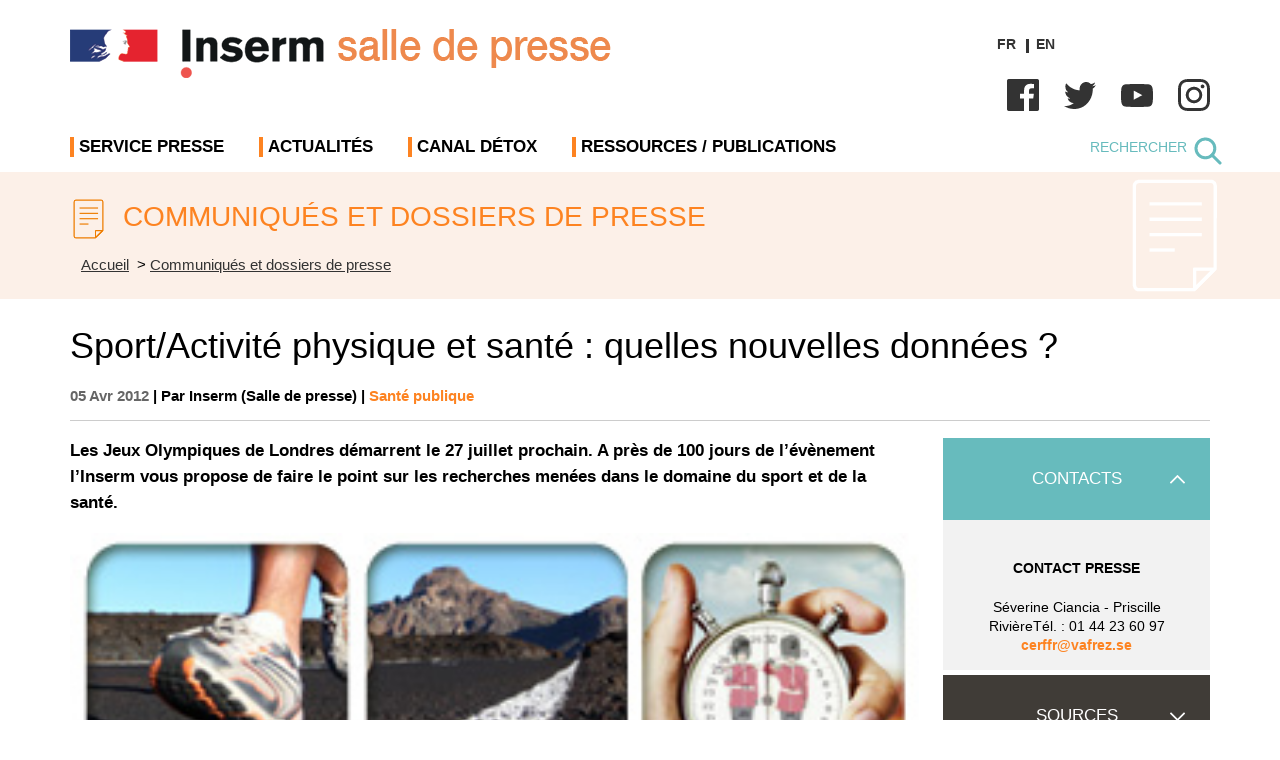

--- FILE ---
content_type: image/svg+xml
request_url: https://presse.inserm.fr/wp-content/themes/inserm_2022/images/facebook_blc.svg
body_size: 159
content:
<?xml version="1.0" encoding="utf-8"?>
<!-- Generator: Adobe Illustrator 16.0.0, SVG Export Plug-In . SVG Version: 6.00 Build 0)  -->
<!DOCTYPE svg PUBLIC "-//W3C//DTD SVG 1.1//EN" "http://www.w3.org/Graphics/SVG/1.1/DTD/svg11.dtd">
<svg version="1.1" id="facebook-square" xmlns="http://www.w3.org/2000/svg" xmlns:xlink="http://www.w3.org/1999/xlink" x="0px"
	 y="0px" width="32px" height="32px" viewBox="0 0 32 32" enable-background="new 0 0 32 32" xml:space="preserve">
<path fill="#FFFFFF" d="M26.667,0H5.334C2.4,0,0,2.4,0,5.334v21.332C0,29.602,2.4,32,5.333,32h21.333C29.601,32,32,29.602,32,26.666
	V5.334C32,2.401,29.601,0,26.667,0L26.667,0z M27.206,16H22v14h-6V16h-2.892v-4.58H16V8.445C16,4.403,17.743,2,22.496,2h5.477v4.956
	H23.5c-1.328-0.002-1.492,0.692-1.492,1.984L22,11.419h6L27.206,16L27.206,16L27.206,16z"/>
</svg>


--- FILE ---
content_type: image/svg+xml
request_url: https://presse.inserm.fr/wp-content/themes/inserm_2022/images/mail2.svg
body_size: 208
content:
<?xml version="1.0" encoding="UTF-8"?>
<svg width="32px" height="22px" viewBox="0 0 32 22" version="1.1" xmlns="http://www.w3.org/2000/svg" xmlns:xlink="http://www.w3.org/1999/xlink">
    <!-- Generator: Sketch 54.1 (76490) - https://sketchapp.com -->
    <title>Group 226</title>
    <desc>Created with Sketch.</desc>
    <g id="Page-1" stroke="none" stroke-width="1" fill="none" fill-rule="evenodd" stroke-linecap="round" stroke-linejoin="round">
        <g id="home-page-v2" transform="translate(-450.000000, -3645.000000)" stroke="#FFFFFF">
            <g id="footer" transform="translate(0.000000, 3509.000000)">
                <g id="Group-226" transform="translate(450.000000, 136.000000)">
                    <path d="M31.2727273,18.9090909 C31.2727273,20.1134545 30.2952727,21.0909091 29.0909091,21.0909091 L2.90909091,21.0909091 C1.70472727,21.0909091 0.727272727,20.1134545 0.727272727,18.9090909 L0.727272727,2.90909091 C0.727272727,1.70327273 1.70472727,0.727272727 2.90909091,0.727272727 L29.0909091,0.727272727 C30.2952727,0.727272727 31.2727273,1.70327273 31.2727273,2.90909091 L31.2727273,18.9090909 L31.2727273,18.9090909 Z" id="Stroke-406"></path>
                    <polyline id="Stroke-407" points="30.5454545 1.45454545 16 13.0909091 1.45454545 1.45454545"></polyline>
                </g>
            </g>
        </g>
    </g>
</svg>

--- FILE ---
content_type: image/svg+xml
request_url: https://presse.inserm.fr/wp-content/themes/inserm_2022/images/communiques_blc.svg
body_size: 229
content:
<?xml version="1.0" encoding="utf-8"?>
<!-- Generator: Adobe Illustrator 16.0.0, SVG Export Plug-In . SVG Version: 6.00 Build 0)  -->
<!DOCTYPE svg PUBLIC "-//W3C//DTD SVG 1.1//EN" "http://www.w3.org/Graphics/SVG/1.1/DTD/svg11.dtd">
<svg version="1.1" id="Calque_1" xmlns="http://www.w3.org/2000/svg" xmlns:xlink="http://www.w3.org/1999/xlink" x="0px" y="0px"
	 width="53.988px" height="68px" viewBox="-2.011 0 53.988 68" enable-background="new -2.011 0 53.988 68" xml:space="preserve">
<path fill="none" stroke="#FFFFFF" stroke-width="2" d="M47.919,53.535L35.458,65.996H2.479c0,0-2.1,0.209-2.479-2.512V4.583
	c0,0,0.035-2.342,2.514-2.582h42.961c0,0,2.237-0.139,2.479,2.513L47.919,53.535z"/>
<polygon fill="none" stroke="#FFFFFF" stroke-width="2" stroke-linejoin="round" points="35.711,65.684 47.562,53.859 
	35.711,53.859 "/>
<line fill="none" stroke="#FFFFFF" stroke-width="2" x1="8.984" y1="15.324" x2="40.001" y2="15.324"/>
<line fill="none" stroke="#FFFFFF" stroke-width="2" x1="8.984" y1="24.412" x2="40.001" y2="24.412"/>
<line fill="none" stroke="#FFFFFF" stroke-width="2" x1="8.984" y1="33.502" x2="40.001" y2="33.502"/>
<line fill="none" stroke="#FFFFFF" stroke-width="2" x1="8.984" y1="42.59" x2="23.925" y2="42.59"/>
</svg>
